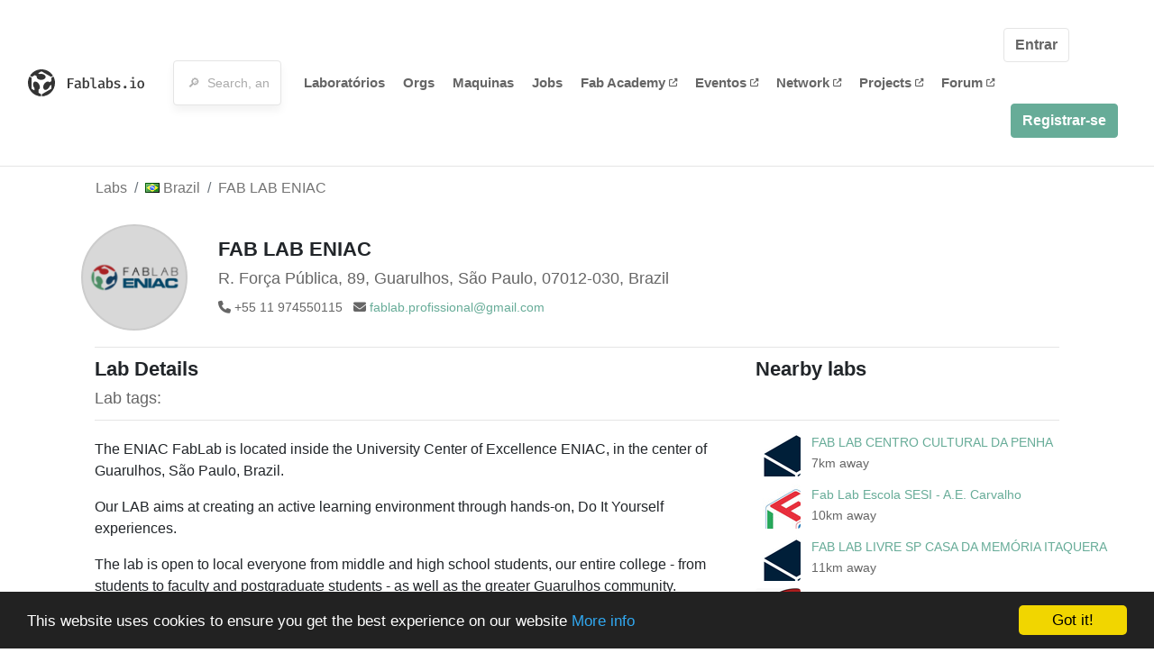

--- FILE ---
content_type: text/html; charset=utf-8
request_url: https://fablabs.io/labs/fablabeniac
body_size: 21900
content:
<!DOCTYPE html>
<html lang='en' xmlns='http://www.w3.org/1999/xhtml' xmlns:fb='http://www.facebook.com/2008/fbml' xmlns:og='http://ogp.me/ns#'>
<head>
<title>FAB LAB ENIAC | FabLabs</title>
<base target='_parent'>
<meta charset='utf-8'>
<meta content='width=device-width, initial-scale=1.0, user-scalable=no' name='viewport'>
<meta content='FAB LAB ENIAC | FabLabs' property='og:title'>
<meta content='FabLabs.io - The Fab Lab Network' property='og:site_name'>
<meta content='https://fablabs.io/labs/fablabeniac' property='og:url'>
<meta content='/media/W1siZiIsIjIwMTcvMDkvMTQvMTcvNDgvNDYvNWZjMjk5NzYtZTg1Zi00MGE5LThjZTctMTE1ZGYwYjk0YTMwL2ZhYmxhYi0wMy5wbmciXSxbInAiLCJ0aHVtYiIsIjMwMHgzMDAiXV0/fablab-03.png?sha=1b60d0ff7595e4b9' property='og:image'>
<meta content='The ENIAC FabLab is located inside the University Center of Excellence ENIAC, in the center of Guarulhos, São Paulo, Brazil.

Our LAB aims at creating an active learning environment through hands-on, Do It Yourself experiences. 

The lab is open to local everyone from middle and high school students, our entire college - from students to faculty and postgraduate students - as well as the greater Guarulhos community. EVERYONE is welcome to get access to the technologies available here to build their projects and share their knowledge.

Some of our tools include: several 3-D printers, 1 Laser Cutter, 1 large and 1 small CNC cutter, 1 clipping chart, mechanical lathes, milling tools, basic soldering equipment, arduino tools, tons of benches for project design and assembly and more.  

This lab is great for: anything educational, 3D modeling, learning about software, programming, milling, electronics or for creating whatever you dream up. 

We have gurus who can offer support and help users navigate the space and to give advice, from the novice to the pro! 

We are open from 7 AM to 10 PM during the week and from 8 AM until 2 PM on Saturdays. We are closed on Sundays. 
' property='og:description'>

<meta content='1349222175' property='fb:admins'>
<script src="/assets/application-a5ef7dc0daafce7937ac040a70f2218748921d4caefc4d052181fd930d0f070f.js" data-turbolinks-track="true"></script>
<link href='https://fablabs.io/labs/fablabeniac' rel='canonical'>
<link href='https://api.mapbox.com/mapbox.js/v3.0.1/mapbox.css' rel='stylesheet'>
<script src="https://api.mapbox.com/mapbox.js/v3.0.1/mapbox.js"></script>
<!-- Load chartkick + char.js bundle via CDN -->
<script src="https://cdnjs.cloudflare.com/ajax/libs/chartkick/2.3.0/chartkick.js" integrity="sha512-vb5WQQcLnuPF84N6gRb9OBxe9AvY+rb04YwZIf66g7GImHwUv/u/gILQGrHRdW9BLideA5cA4OZbrFyWjswIcA==" crossorigin="anonymous"></script>
<script src="https://cdnjs.cloudflare.com/ajax/libs/Chart.js/2.9.4/Chart.bundle.js" integrity="sha512-zO8oeHCxetPn1Hd9PdDleg5Tw1bAaP0YmNvPY8CwcRyUk7d7/+nyElmFrB6f7vg4f7Fv4sui1mcep8RIEShczg==" crossorigin="anonymous"></script>
<link rel="stylesheet" media="screen" href="//fonts.googleapis.com/css?family=Open+Sans:400|Montserrat" />
<link rel="stylesheet" media="all" href="/assets/application-92f5452be3930d9d18850d57be598dbfde03ddf6b791a6310713d54b0d70546b.css" data-turbolinks-track="true" />
<link href='/humans.txt' rel='author' type='text/plain'>
<meta name="csrf-param" content="authenticity_token" />
<meta name="csrf-token" content="6jxx-rShKe2p-l2c1nNAfGE3lvoGe2CLKewWQb6gy-GncFv3SuYJqkOzMyH3kT8aOfjw_Xsshfx1cU6RRveIuw" />
<!-- Hotjar Tracking Code for https://fablabs.io/ -->
<script>
  (function(h,o,t,j,a,r){
    h.hj=h.hj||function(){(h.hj.q=h.hj.q||[]).push(arguments)};
      h._hjSettings={hjid:2282890,hjsv:6};
        a=o.getElementsByTagName('head')[0];
        r=o.createElement('script');r.async=1;
        r.src=t+h._hjSettings.hjid+j+h._hjSettings.hjsv;
        a.appendChild(r);
    })(window,document,'https://static.hotjar.com/c/hotjar-','.js?sv=');
</script>

</head>

<body class='production c-labs a-show '>

<nav class='navbar navbar-custom navbar-expand-lg' role='navigation'>
<div class='container-fluid'>
<a class="navbar-brand" href="/"><img alt="fablabs.io" src="/assets/logo-78c5ba6a9895eaf5debdd08d9856b62703ebf0658507f6972742505cb1f75a7b.svg" />
</a><button aria-controls='navbar' aria-expanded='false' aria-label='Toggle navigation' class='mt-0 navbar-toggler' data-target='#navbar' data-toggle='collapse' type='button'>
<i class='fa fa-bars fa-lg'></i>
</button>
<div class='collapse navbar-collapse' id='navbar'>
<form class="navbar-form" action="/search" accept-charset="UTF-8" method="get"><div class='form-group container-fluid mb-0'>
<input type="text" name="query" id="search-box" class="form-control" autocomplete="off" placeholder="🔎  Search, anything" />
<button hidden type='submit'>Search</button>
</div>
</form><ul class='navbar-nav'>
<li class='nav-item'>
<a class="nav-link" href="/labs">Laboratórios</a>
</li>
<li class='nav-item'>
<a class="nav-link" href="/organizations">Orgs</a>
</li>
<li class='nav-item'>
<a class="nav-link" href="/machines">Maquinas</a>
</li>
<li class='nav-item'>
<a class="nav-link" href="/jobs">Jobs</a>
</li>
<li class='nav-item'>
<a target="_blank" class="nav-link" href="https://fabacademy.org/">Fab&nbsp;Academy
<i class="fa-solid fa-up-right-from-square fa-2xs ml-1" aria-hidden="true"></i>
</a></li>
<li class='nav-item'>
<a target="_blank" class="nav-link" href="https://fabevent.org/">Eventos
<i class="fa-solid fa-up-right-from-square fa-2xs ml-1" aria-hidden="true"></i>
</a></li>
<li class='nav-item'>
<a target="_blank" class="nav-link" href="https://live.fablabs.io/">Network
<i class="fa-solid fa-up-right-from-square fa-2xs ml-1" aria-hidden="true"></i>
</a></li>
<li class='nav-item'>
<a target="_blank" class="nav-link" href="https://projects.fablabs.io">Projects
<i class="fa-solid fa-up-right-from-square fa-2xs ml-1" aria-hidden="true"></i>
</a></li>
<li class='nav-item'>
<a target="_blank" class="nav-link" href="https://forum.fablabs.io">Forum
<i class="fa-solid fa-up-right-from-square fa-2xs ml-1" aria-hidden="true"></i>
</a></li>
</ul>
<ul class='nav navbar-nav ml-auto'>
<li class='navbar-btn'>
<a class="btn btn-default w-100" href="/signin">Entrar</a>
</li>
<li class='navbar-btn'>
<a class="btn btn-primary w-100" href="/signup">Registrar-se</a>
</li>
<li class='navbar-btn'></li>
</ul>
</div>
</div>
</nav>

<div id='main'>
<div class='container' itemscope itemtype='http://data-vocabulary.org/Organization'>
<div class='row'>
<ol class='breadcrumb'>
<li class='breadcrumb-item'>
<a href="/labs">Labs</a>
</li>
<li class='breadcrumb-item'>
<a href="/labs?q%5Bcountry_code_eq%5D=BR"><span class='flag flag-br'></span>
Brazil
<span class='microdata' itemprop='country'>BR</span>
</a></li>
<li class='breadcrumb-item'>
<a href="/labs/fablabeniac">FAB LAB ENIAC</a>
</li>
</ol>

</div>
<div class='row'>
<div class='bio col-12'><div class='row'>
<div class='mr-4 float-left'>
<a href="/labs/fablabeniac"><img class="big avatar" itemprop="logo" src="/media/W1siZiIsIjIwMTcvMDkvMTQvMTcvNDgvNDYvNWZjMjk5NzYtZTg1Zi00MGE5LThjZTctMTE1ZGYwYjk0YTMwL2ZhYmxhYi0wMy5wbmciXSxbInAiLCJ0aHVtYiIsIjExOHgxMTgjIl1d/fablab-03.png?sha=6d02c6cf13645d5c" />
</a></div>
<div class='pt-2 float-left'>
<div class='text-large' itemprop='name'>FAB LAB ENIAC</div>
<div class='microdata' itemprop='url'>https://fablabs.io/labs/fablabeniac</div>
<div class='lab-contact-details'>
<h5>
<div class='lab-address' itemprop='address'>R. Força Pública, 89, Guarulhos, São Paulo, 07012-030, Brazil</div>
</h5>
<div class='text-small'>
<span class='lab-phone mr-2'>
<i class="fa-solid fa-phone" aria-hidden="true"></i>
<span itemprop='telephone'>+55 11 974550115</span>
</span>
<span class='lab-email'>
<i class="fa-solid fa-envelope" aria-hidden="true"></i>
<span itemprop='email'><a href="mailto:fablab.profissional@gmail.com">fablab.profissional@gmail.com</a></span>
<div class='ml-auto mt-3'></div>
</span>
</div>
</div>
</div>
</div>
</div>
</div>
<div class='divider mt-3'></div>
<div class='row'>
<div class='col-lg-8'>
<div class='text-large'>Lab Details</div>
<h5>Lab tags:</h5>

</div>
<div class='col-lg-4'>
<div class='text-large'>
Nearby labs
</div>
</div>
</div>
<div class='divider'></div>
<div class='row'>
<div class='col-lg-8'>
<div class='lab-description' itemprop='description'><p>The ENIAC FabLab is located inside the University Center of Excellence ENIAC, in the center of Guarulhos, São Paulo, Brazil.</p>

<p>Our LAB aims at creating an active learning environment through hands-on, Do It Yourself experiences. </p>

<p>The lab is open to local everyone from middle and high school students, our entire college - from students to faculty and postgraduate students - as well as the greater Guarulhos community. EVERYONE is welcome to get access to the technologies available here to build their projects and share their knowledge.</p>

<p>Some of our tools include: several 3-D printers, 1 Laser Cutter, 1 large and 1 small CNC cutter, 1 clipping chart, mechanical lathes, milling tools, basic soldering equipment, arduino tools, tons of benches for project design and assembly and more.  </p>

<p>This lab is great for: anything educational, 3D modeling, learning about software, programming, milling, electronics or for creating whatever you dream up. </p>

<p>We have gurus who can offer support and help users navigate the space and to give advice, from the novice to the pro! </p>

<p>We are open from 7 AM to 10 PM during the week and from 8 AM until 2 PM on Saturdays. We are closed on Sundays. 
</p></div>

<div class='text-large'>
Lab Capabilities
</div>
<ul class='capabilities'>
<li>Impressão 3D</li>
<li>Usinagem CNC</li>
<li>Produção de circuitos</li>
<li>Corte Laser/Gravação</li>
<li>Para quem é voltado o fablabs.io?</li>
</ul>

</div>
<div class='col-lg-4 sidebar'>
<div class='list-item-small-wrapper'>
<a class="list-item-small-image" href="/labs/fablabpenha"><img src="/media/W1siZiIsIjIwMjEvMTEvMzAvMTQvNDcvMjAvZjQ2ODJkYzYtYzdmZi00NTYzLTgyMTEtMTMxMDZiMWZlZDA3L01pY3Jvc29mdFRlYW1zLWltYWdlLnBuZyJdLFsicCIsInRodW1iIiwiOTB4OTAjIl1d/MicrosoftTeams-image.png?sha=c90976c7417b901d" />
</a><div class='list-item-small-content'>
<a class="text-medium" href="/labs/fablabpenha">FAB LAB CENTRO CULTURAL DA PENHA</a>
<div class='text-small'>7km away</div>
</div>
</div>
<div class='list-item-small-wrapper'>
<a class="list-item-small-image" href="/labs/fablabescolasesiaecarvalho"><img src="/media/W1siZiIsIjIwMjEvMDUvMTQvMTYvNTIvMjIvMTczY2Y1NzctZmVjYi00NmFmLWI2ZTQtOGI1M2RkYzdhNzRjL29rb2tvay5qcGciXSxbInAiLCJ0aHVtYiIsIjkweDkwIyJdXQ/okokok.jpg?sha=b842418d4139ba0f" />
</a><div class='list-item-small-content'>
<a class="text-medium" href="/labs/fablabescolasesiaecarvalho"> Fab Lab Escola SESI - A.E. Carvalho</a>
<div class='text-small'>10km away</div>
</div>
</div>
<div class='list-item-small-wrapper'>
<a class="list-item-small-image" href="/labs/fablabitaquera"><img src="/media/W1siZiIsIjIwMjEvMTEvMzAvMTQvNTIvMzkvZmMzNjZmZTUtYmRjNi00MmYyLTk1MzEtMzI0OTdmMjI0ZGQ4L01pY3Jvc29mdFRlYW1zLWltYWdlLnBuZyJdLFsicCIsInRodW1iIiwiOTB4OTAjIl1d/MicrosoftTeams-image.png?sha=4fb8036435c0544a" />
</a><div class='list-item-small-content'>
<a class="text-medium" href="/labs/fablabitaquera">FAB LAB LIVRE SP CASA DA MEMÓRIA ITAQUERA</a>
<div class='text-small'>11km away</div>
</div>
</div>
<div class='list-item-small-wrapper'>
<a class="list-item-small-image" href="/labs/dronelabbrasil"><img src="/media/W1siZiIsIjIwMjAvMDUvMjUvMjMvMDAvMzcvMjFhODI3NTctNTM3ZS00MzMwLTkyNTYtZmEyZTY4NjI0N2UzL2xvZ28gcmVkb25kby5wbmciXSxbInAiLCJ0aHVtYiIsIjkweDkwIyJdXQ/logo%20redondo.png?sha=56b828fe66311a28" />
</a><div class='list-item-small-content'>
<a class="text-medium" href="/labs/dronelabbrasil">Drone Lab Brasil</a>
<div class='text-small'>14km away</div>
</div>
</div>
<div class='list-item-small-wrapper'>
<a class="list-item-small-image" href="/labs/portofablab"><img src="/media/W1siZiIsIjIwMTcvMDMvMDUvMjAvMDIvMjgvMzQwZGMyZTYtMWE4Yi00Y2UzLTlhYzItZTVkY2FmM2M2ZTczL2xvZ29fcG9ydG9mYWJsYWJfaG9yaXpvbnRhbC5qcGciXSxbInAiLCJ0aHVtYiIsIjkweDkwIyJdXQ/logo_portofablab_horizontal.jpg?sha=8d37cf1407b28390" />
</a><div class='list-item-small-content'>
<a class="text-medium" href="/labs/portofablab">PortoFabLab</a>
<div class='text-small'>14km away</div>
</div>
</div>

</div>
</div>
<div class='divider'></div>
<div class='row'>
<div class='col-lg-12'>
<div class='text-large'>
Employees
</div>
<div class='row mt-3'>
<div class='col-md-4'>
<div class='list-item-small-wrapper' itemscope itemtype='http://data-vocabulary.org/Person'>
<img class="list-item-small-image" src="/media/W1siZiIsIjIwMTkvMDMvMjkvMTQvNDIvMDQvNTU5N2MwYzUtNTQ4ZC00ZjE4LTk2NmMtNDg1NzRmZDEwZmY5L3Rpw6NvIHBlcmZpbC5QTkciXSxbInAiLCJ0aHVtYiIsIjE1MHgxNTAjIl1d/ti%C3%A3o%20perfil.PNG?sha=2b1b18bdf60b6f9c" />
<div class='list-item-small-content'>
<a class="text-medium" href="/users/sebastiaogarcia"><span class='first_name' itemprop='givenName'>Sebastião</span>
<span class='last_name' itemprop='familyName'>Garcia</span>
</a><div class='text-small' itemprop='jobTitle'>Fab Lab Director</div>
</div>
</div>
</div>
<div class='col-md-4'>
<div class='list-item-small-wrapper' itemscope itemtype='http://data-vocabulary.org/Person'>
<img class="list-item-small-image" src="https://gravatar.com/avatar/037ce6d2efca8b6bc80c6cafd03ae56c.png?s=150&amp;d=https%3A%2F%2Fwww.fablabs.io%2Fdefault-user-avatar.png" />
<div class='list-item-small-content'>
<a class="text-medium" href="/users/willialexander"><span class='first_name' itemprop='givenName'>William </span>
<span class='last_name' itemprop='familyName'>Alexander</span>
</a><div class='text-small' itemprop='jobTitle'>Fab Lab Coordinator</div>
</div>
</div>
</div>
<div class='col-md-4'>
<div class='list-item-small-wrapper' itemscope itemtype='http://data-vocabulary.org/Person'>
<img class="list-item-small-image" src="/media/W1siZiIsIjIwMTkvMDMvMjkvMTQvMTUvNTAvNTVkYjlkZWYtNjhlMi00Nzk3LThiNDgtOTJiMDgyMjAzNGRmL2x1Y2FzIHBlcmZpbC5QTkciXSxbInAiLCJ0aHVtYiIsIjE1MHgxNTAjIl1d/lucas%20perfil.PNG?sha=aee4cd74ff45cd91" />
<div class='list-item-small-content'>
<a class="text-medium" href="/users/lucascarlosdesousa"><span class='first_name' itemprop='givenName'>Lucas Carlos</span>
<span class='last_name' itemprop='familyName'>de sousa</span>
</a><div class='text-small' itemprop='jobTitle'>Fab Lab Manager</div>
</div>
</div>
</div>
<div class='col-md-4'>
<div class='list-item-small-wrapper' itemscope itemtype='http://data-vocabulary.org/Person'>
<img class="list-item-small-image" src="/media/W1siZiIsIjIwMTkvMDMvMjkvMTQvMTkvMjkvNWJjODQ4ZmQtODRlYi00N2ViLWIwYzYtY2JiNmQxOWQyMDAwL1doYXRzQXBwIEltYWdlIDIwMTktMDMtMjkgYXQgMTEuMTguNTMgQU0uanBlZyJdLFsicCIsInRodW1iIiwiMTUweDE1MCMiXV0/WhatsApp%20Image%202019-03-29%20at%2011.18.53%20AM.jpeg?sha=77a000afe1e1191c" />
<div class='list-item-small-content'>
<a class="text-medium" href="/users/leticiahylary"><span class='first_name' itemprop='givenName'>Leticia</span>
<span class='last_name' itemprop='familyName'>Oliveira</span>
</a><div class='text-small' itemprop='jobTitle'>Fab Lab Technician</div>
</div>
</div>
</div>
<div class='col-md-4'>
<div class='list-item-small-wrapper' itemscope itemtype='http://data-vocabulary.org/Person'>
<img class="list-item-small-image" src="/media/W1siZiIsIjIwMTkvMDMvMjkvMTUvMTYvMDUvNzM3NTZiNjQtOTJhYS00OWVmLTg2NDgtZWIwZDVlNTdlYWIyL3BlcmZpbCBtb256YW5vLlBORyJdLFsicCIsInRodW1iIiwiMTUweDE1MCMiXV0/perfil%20monzano.PNG?sha=1f30d6ef1d2aed84" />
<div class='list-item-small-content'>
<a class="text-medium" href="/users/lucasmonzano"><span class='first_name' itemprop='givenName'>Lucas</span>
<span class='last_name' itemprop='familyName'>Monzano</span>
</a><div class='text-small' itemprop='jobTitle'>Fab Lab Technician</div>
</div>
</div>
</div>
<div class='col-md-4'>
<div class='list-item-small-wrapper' itemscope itemtype='http://data-vocabulary.org/Person'>
<img class="list-item-small-image" src="/media/W1siZiIsIjIwMjAvMDEvMDkvMTcvNDcvMTUvMmRjZWEzOGEtNDJlMy00ODE0LTgzNzItMGFjMDhiMDg0NmNmL0lNRy0wODU3LkpQRyJdLFsicCIsInRodW1iIiwiMTUweDE1MCMiXV0/IMG-0857.JPG?sha=0439b93480f0d6ad" />
<div class='list-item-small-content'>
<a class="text-medium" href="/users/igormendes"><span class='first_name' itemprop='givenName'>Igor</span>
<span class='last_name' itemprop='familyName'>Mendes</span>
</a><div class='text-small' itemprop='jobTitle'>Fab Lab Coordinator</div>
</div>
</div>
</div>
</div>
<div class='container mt-3 mb-3'>
<div class='row'>
<a class="btn btn-primary" href="/labs/fablabeniac/employees/new"><i class="fa-regular fa-square-check" aria-hidden="true"></i>
I work here
</a></div>
</div>

</div>
</div>
<div class='divider'></div>
<div class='row'>
<div class='col-lg-12'>
<div class='text-large'>
Upcoming Events
</div>
<ul>
</ul>
<div class='container mt-3 mb-3'>
<div class='row'>
<a class="btn btn-primary" href="/labs/fablabeniac/events">See all events
</a></div>
</div>

</div>
</div>
<div class='row mt-5'>
<div class='col-lg-12'>
<h3>Discuss this Lab on forum.fablabs.io</h3>

      <div id='discourse-comments'></div>
      <script type="text/javascript">
        DiscourseEmbed = { discourseUrl: "https://forum.fablabs.io/",
                          topicId: 4987 };

        (function() {
          var d = document.createElement('script'); d.type = 'text/javascript'; d.async = true;
          d.src = DiscourseEmbed.discourseUrl + 'javascripts/embed.js';
          (document.getElementsByTagName('head')[0] || document.getElementsByTagName('body')[0]).appendChild(d);
        })();
      </script>
    
</div>
</div>
</div>

</div>

    <!-- Begin Cookie Consent plugin by Silktide - http://silktide.com/cookieconsent -->
    <script type="text/javascript">
        window.cookieconsent_options = {"message":"This website uses cookies to ensure you get the best experience on our website","dismiss":"Got it!","learnMore":"More info","link":"/cookie-policy","theme":"dark-bottom"};
    </script>

    <script type="text/javascript" src="//cdnjs.cloudflare.com/ajax/libs/cookieconsent2/1.0.10/cookieconsent.min.js"></script>
    <!-- End Cookie Consent plugin -->
    
<footer>
<div class='container footer-links'>
<div class='row'>
<div class='col-md-4'>
<a href='https://distributeddesign.eu/' target='_blank'><img class="img-fluid" alt="Co-funded by the Creative Europe programme of the European Union" src="/assets/home/DDMP_Logo_EU_large_black-2c3aa7f7ded9e5eb8a33fb5cbd911784881d062599fbaf391912e6d519fa3350.png" /></a>
<br>
<a href='https://fabfoundation.org/' target='_blank'><img alt="Fab Foundation" class="img-fluid mb-3" src="/assets/home/fabfnd-5889231883a71b5cdf0e3d31b34375a00ce9f11ef0f54683e113c60248d3b93c.png" /></a>
<br>
</div>
<div class='col-md-4 mb-3'>
<ul>
<li><a href="/labs">Labs List</a></li>
<li><a href="/labs/map">Labs Map</a></li>
<li><a href="/about">About</a></li>
<li><a target="_blank" href="https://docs.fablabs.io/">API Documentation</a></li>
<li><a target="_blank" href="https://forum.fablabs.io/">Forum</a></li>
<li><a href="http://www.fabfoundation.org">The Fab Foundation</a></li>
<li><a href="/cookie-policy">Cookie Policy</a></li>
<li><a href="/privacy-policy">Privacy Policy</a></li>
<li><a href="/tos">Terms of Service</a></li>
</ul>
<br>
</div>
<div class='col-md-4 mb-3'>
<ul class='locales'>
<li><a href="/labs/fablabeniac?locale=de">Deutsch</a></li>
<li><a href="/labs/fablabeniac?locale=en">English</a></li>
<li><a href="/labs/fablabeniac?locale=es">Español</a></li>
<li><a href="/labs/fablabeniac?locale=fr">Français</a></li>
<li><a href="/labs/fablabeniac?locale=it">Italiano</a></li>
<li><a href="/labs/fablabeniac?locale=nl">Nederlands</a></li>
<li><a class="text-primary" href="/labs/fablabeniac?locale=pt">Português</a></li>
<li><a href="/labs/fablabeniac?locale=ja">日本語</a></li>
</ul>
</div>
</div>
</div>
</footer>
<!-- Global site tag (gtag.js) - Google Analytics -->
<script async src="https://www.googletagmanager.com/gtag/js?id=G-09ZXL8GBRW"></script>
<script>
  window.dataLayer = window.dataLayer || [];
  function gtag(){dataLayer.push(arguments);}
  gtag('js', new Date());
  gtag('config', 'G-09ZXL8GBRW');
</script>

<div aria-labelledby='How can we help you?' class='modal fade' id='get-help-text' role='dialog' tabindex='-1'>
<div class='modal-dialog' role='document'>
<div class='modal-content'>
<div class='modal-header'>
<h4 class='modal-title'>How can we help you?</h4>
<button aria-label='Close' class='close' data-dismiss='modal' type='button'>
<span aria-hidden='true'>×</span>
</button>
</div>
<div class='modal-body'>
<h5>Welcome to fablabs.io!</h5>
<p>
Here are few suggestions about how we can help you and how you can participate
and talk with us if you have any question or problem regarding the Fablabs.io
platform.
</p>
<hr>
<h5>Discuss with the community</h5>
<p>
You can ask for support to the administrators and the whole community
in the Fablabs.io Discuss section within the
<a href='https://forum.fablabs.io/c/site-feedback'>Site feedback category</a>.
<a href='https://forum.fablabs.io/c/site-feedback'>Site feedback category</a>
we would also love to hear your ideas and suggestions regarding Fablabs.io,
its features, development, how it works and how we can improve it.
</p>
<a class='button' href='https://forum.fablabs.io/c/site-feedback'>Discuss with the community</a>
<hr>
<h5>Help with the technical development on GitHub</h5>
<p>
If you have instead messages regarding the technical development or bugs
of the platform, we would ask you to discuss these on the Fablabs.io repositories
on GitHub (Fablabs.io is free/open source software!) at
<a href='https://github.com/fablabbcn/fablabs'>https://github.com/fablabbcn/fablabs</a>.
</p>
<a class='button' href='https://github.com/fablabbcn/fablabs'>Join the development</a>
<hr>
<h5>E-mail the administrators</h5>
<p>
If you need instead to contact the administrators of Fablabs.io, please
write to
<a href='mailto:webmasters@fablabs.io'>webmasters@fablabs.io</a>.
</p>
<a class='button' href='mailto:webmasters@fablabs.io'>Write an e-mail to the administrators</a>
</div>
</div>
</div>
</div>
<button class='get-help btn btn-primary btn-sm' data-target='#get-help-text' data-toggle='modal' type='button'>
<i class="fa-regular fa-circle-question" aria-hidden="true"></i>
Get help
</button>


</body>
</html>
